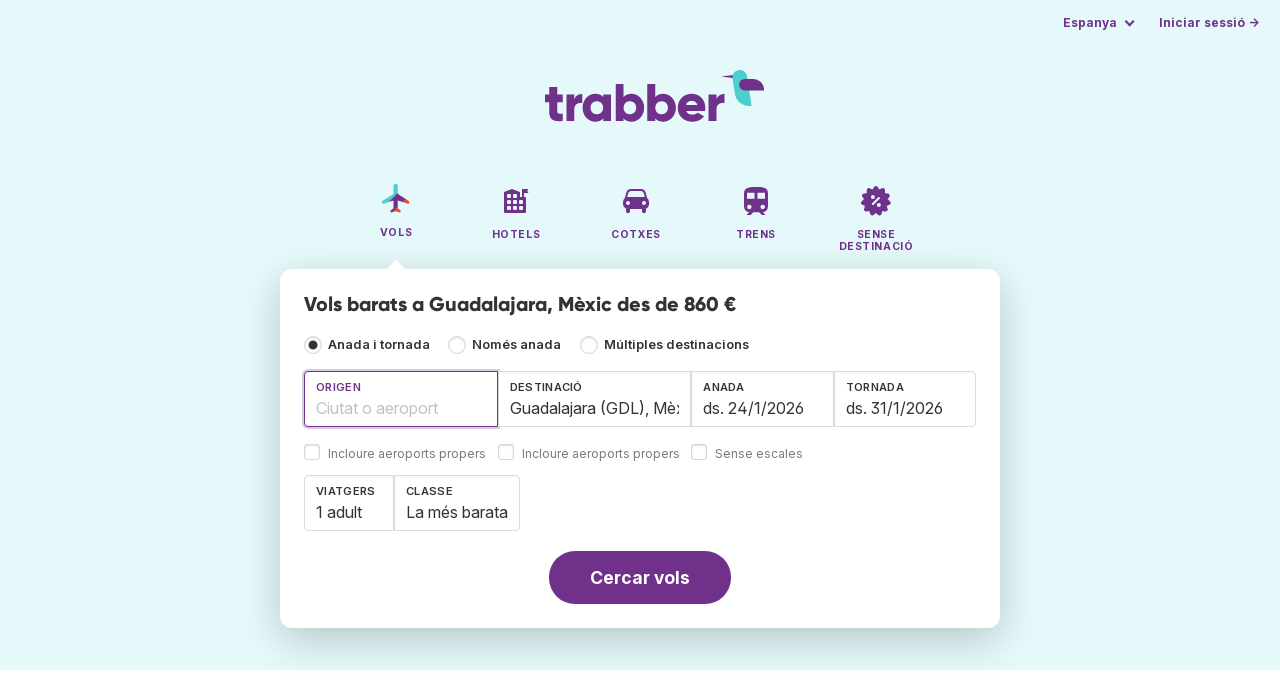

--- FILE ---
content_type: text/html;charset=utf-8
request_url: https://www.trabber.cat/vols-a-guadalajara-gdl/
body_size: 12326
content:
<!DOCTYPE html>
<html lang="ca" itemscope itemtype="https://schema.org/FAQPage">
<head>
<meta charset="utf-8">
<base href="https://www.trabber.cat/">
<meta name="viewport" content="width=device-width,initial-scale=1">
<meta name="mobile-web-app-capable" content="yes">
<meta name="apple-mobile-web-app-capable" content="yes">
<meta name="apple-mobile-web-app-status-bar-style" content="black-translucent">
<meta name="apple-mobile-web-app-title" content="Trabber">
<meta name="robots" content="max-image-preview:large"><link rel="apple-touch-icon" sizes="180x180" href="/apple-touch-icon.png">
<link rel="icon" type="image/png" sizes="32x32" href="/favicon-32x32.png">
<link rel="icon" type="image/png" sizes="16x16" href="/favicon-16x16.png">
<link rel="manifest" href="/site.webmanifest">
<link rel="mask-icon" href="/safari-pinned-tab.svg" color="#70318b">
<meta name="msapplication-TileColor" content="#70318b">
<meta name="msapplication-config" content="/browserconfig.xml">
<meta name="theme-color" content="#70318b">
<link rel="preload" as="font" href="https://www.trabber.cat/fonts/InterVariable.woff2" type="font/woff2" crossorigin="anonymous">
<link rel="preload" as="font" href="https://www.trabber.cat/fonts/Gilroy-ExtraBold.woff2" type="font/woff2" crossorigin="anonymous">
<meta property="og:image" content="https://www.trabber.cat/images/logos/social-share.png">
<meta property="og:image:width" content="1200">
<meta property="og:image:height" content="1200">
<script>
!function(){var e=!1;window.onerror=function(n,r,o,t,a){if(!e){var s={href:document.location.href,msg:n,url:r,line:o,col:t};null!=a&&(s.message=a.message,s.name=a.name,s.stack=a.stack);var i=new XMLHttpRequest;i.open("POST","/admin/javascript-report"),i.send(JSON.stringify(s)),e=!0}return!1}}();
</script>
<script>
function footerContact() {
    window.location.href="https://www.trabber.cat/contact" + "?url=" + encodeURIComponent(window.location.href);
}
var trbq = trbq || [];
trbq.push(['globalInit']);

window.dataLayer = window.dataLayer || [];
function gtag(){dataLayer.push(arguments);}
</script>
<script async src="https://accounts.google.com/gsi/client"></script><title>Vols barats a Guadalajara, Mèxic des de 860 € - Trabber</title>
<meta name="description" content="Troba vols barats a Guadalajara i a qualsevol destinació fent servir el cercador de vols Trabber">
<meta name="twitter:card" content="summary">
<meta name="twitter:site" content="@Trabber">
<meta name="twitter:title" content="Vols barats a Guadalajara, Mèxic des de 860 € - Trabber">
<meta name="twitter:description" content="Troba vols barats a Guadalajara i a qualsevol destinació fent servir el cercador de vols Trabber">
<meta name="twitter:image" content="https://www.trabber.cat/images/logos/tw-share.png">
<meta name="twitter:image:width" content="1024">
<meta name="twitter:image:height" content="512">
<script>
var resident_table = '<div class="field"><input class="is-checkradio is-small" type="checkbox" name="resident" id="resident" value="Y"  />' +
                     '<label class="checkbox is-size-7 has-text-grey" for="resident">Descompte per a residents</label></div';


function goHomeMulti() {
    window.location.href="https://www.trabber.cat/multiples-destinacions/";
}


function addPikadayTwoWay() {
    addPikadayCombo('from_date','to_date','/',1,1);
}

function addPikadayOneWay() {
    addPikaday('from_date','/',1,1);
}

trbq.push(function() {
    function customOnSelect(data, keyInputId) {
        onFlightSelect(data, keyInputId, true, "https://www.trabber.cat/");
        checkAnyDestOnSelect(data);
    }
    addLocationAutocomplete("from_city_text", "from_city_container", "from_city", "https://www.trabber.cat/ajax/location_autocomplete?ocf=true", {onSelect: customOnSelect});
    addLocationAutocomplete("to_city_text", "to_city_container", "to_city", "https://www.trabber.cat/ajax/location_autocomplete", {onSelect: customOnSelect, showAny: 1, anyLine1: "Qualsevol destí", anyLine2: "Cerca ofertes a qualsevol lloc"});
    addTravellersDropdownFlight('ages', 'passengers_text','n_adults','n_children','adult','adults','nen','nens',9);

    document.getElementById("js_support").value = 'Y';



    onewaycheckbox();


    getComparisonOptions("https://www.trabber.cat/");


    flightFormFocus();

});

</script>
<script type="application/ld+json">
{
"@context":"https://schema.org",
"@type":"WebSite",
"name":"Trabber",
"url": "https://www.trabber.cat/"
}
</script>
<script type="application/ld+json">
{
"@context":"https://schema.org",
"@type":"Organization",
"name":"Trabber",
"url":"https://www.trabber.cat/",

"sameAs":["https://www.facebook.com/trabber",
"https://x.com/Trabber",
"https://www.instagram.com/trabber/",
"https://www.youtube.com/@trabber"],

"logo":"https://www.trabber.cat/images/logo-trabber.svg"
}
</script>
<script>
function showWanning() {
    document.getElementById("wanningmsg").innerHTML = "<b>El navegador ha bloquejat les finestres de comparació</b><br>Revisa les opcions del teu navegadorr per permetre finestres emergents.<br>";
    document.getElementById("wanning").style.display = "block";
}
</script>
<script>
gtag('js', new Date());
function rP(i,n){var t,r=i.split("?")[0],e=[],l=-1!==i.indexOf("?")?i.split("?")[1]:"";if(""!==l){var s=l.indexOf("#");-1!==s&&(l=l.substring(0,s));for(var f=(e=l.split("&")).length-1;f>=0;f-=1)t=e[f].split("=")[0],n.indexOf(t)>=0&&e.splice(f,1);e.length&&(r=r+"?"+e.join("&"))}return r}
var ga4ecb = function (en) {

};

var ga4cfg = {

    send_page_view: false
};
var ga4up = {};
gtag('set','page_location',rP(document.location.href,['id','ead','ttclickid']));

ga4up['app'] = 'false';

ga4up['device_cat'] = 'laptop-16';
gtag('set','user_properties',ga4up);

gtag('config', 'G-VQBEJV97SN', ga4cfg);
gtag('event', 'page_view', {
    'event_callback': function() {
        ga4ecb('page_view');
    }
});

gtag('config', 'AW-1062050928');
</script>


<link rel="stylesheet" href="https://www.trabber.cat/css/style.min.css?7a00516ce281656093e26d6a4fad4ecd.cache.css">
<meta name="keywords" content="cercador de vols,vols barats,comparador,metacercador,viatges">
<meta property="twitter:account_id" content="4503599629823226">
<meta name="facebook-domain-verification" content="p50hmsofx3vvw9043nuzbgcg58vzt5">
<link rel="canonical" href="https://www.trabber.cat/vols-a-guadalajara-gdl/">
<link rel="alternate" hreflang="ca" href="https://www.trabber.cat/vols-a-guadalajara-gdl/">
<link rel="alternate" hreflang="ca-es" href="https://www.trabber.cat/vols-a-guadalajara-gdl/">
<link rel="alternate" hreflang="de" href="https://www.trabber.de/flug-nach-guadalajara-gdl/">
<link rel="alternate" hreflang="de-at" href="https://www.trabber.at/flug-nach-guadalajara-gdl/">
<link rel="alternate" hreflang="de-ch" href="https://www.trabber.ch/flug-nach-guadalajara-gdl/">
<link rel="alternate" hreflang="de-de" href="https://www.trabber.de/flug-nach-guadalajara-gdl/">
<link rel="alternate" hreflang="en" href="https://www.trabber.us/flights-to-guadalajara-gdl/">
<link rel="alternate" hreflang="en-au" href="https://www.trabber.com.au/flights-to-guadalajara-gdl/">
<link rel="alternate" hreflang="en-ca" href="https://www.trabber.ca/flights-to-guadalajara-gdl/">
<link rel="alternate" hreflang="en-de" href="https://www.trabber.de/en/flights-to-guadalajara-gdl/">
<link rel="alternate" hreflang="en-es" href="https://www.trabber.es/en/flights-to-guadalajara-gdl/">
<link rel="alternate" hreflang="en-gb" href="https://www.trabber.co.uk/flights-to-guadalajara-gdl/">
<link rel="alternate" hreflang="en-ie" href="https://www.trabber.ie/flights-to-guadalajara-gdl/">
<link rel="alternate" hreflang="en-in" href="https://www.trabber.in/flights-to-guadalajara-gdl/">
<link rel="alternate" hreflang="en-nz" href="https://www.trabber.co.nz/flights-to-guadalajara-gdl/">
<link rel="alternate" hreflang="en-us" href="https://www.trabber.us/flights-to-guadalajara-gdl/">
<link rel="alternate" hreflang="en-za" href="https://www.trabber.co.za/flights-to-guadalajara-gdl/">
<link rel="alternate" hreflang="es" href="https://www.trabber.es/vuelos-a-guadalajara-gdl/">
<link rel="alternate" hreflang="es-ar" href="https://www.trabber.com.ar/vuelos-a-guadalajara-gdl/">
<link rel="alternate" hreflang="es-cl" href="https://www.trabber.cl/vuelos-a-guadalajara-gdl/">
<link rel="alternate" hreflang="es-co" href="https://www.trabber.co/vuelos-a-guadalajara-gdl/">
<link rel="alternate" hreflang="es-cr" href="https://www.trabber.co.cr/vuelos-a-guadalajara-gdl/">
<link rel="alternate" hreflang="es-ec" href="https://www.trabber.ec/vuelos-a-guadalajara-gdl/">
<link rel="alternate" hreflang="es-es" href="https://www.trabber.es/vuelos-a-guadalajara-gdl/">
<link rel="alternate" hreflang="es-gt" href="https://www.trabber.gt/vuelos-a-guadalajara-gdl/">
<link rel="alternate" hreflang="es-mx" href="https://www.trabber.mx/vuelos-a-guadalajara-gdl/">
<link rel="alternate" hreflang="es-pa" href="https://www.trabber.com.pa/vuelos-a-guadalajara-gdl/">
<link rel="alternate" hreflang="es-pe" href="https://www.trabber.pe/vuelos-a-guadalajara-gdl/">
<link rel="alternate" hreflang="es-us" href="https://www.trabber.us/es/vuelos-a-guadalajara-gdl/">
<link rel="alternate" hreflang="es-ve" href="https://www.trabber.com.ve/vuelos-a-guadalajara-gdl/">
<link rel="alternate" hreflang="fr" href="https://www.trabber.fr/vol-pour-guadalajara-gdl/">
<link rel="alternate" hreflang="fr-ca" href="https://www.trabber.ca/fr/vol-pour-guadalajara-gdl/">
<link rel="alternate" hreflang="fr-ch" href="https://www.trabber.ch/fr/vol-pour-guadalajara-gdl/">
<link rel="alternate" hreflang="fr-fr" href="https://www.trabber.fr/vol-pour-guadalajara-gdl/">
<link rel="alternate" hreflang="it" href="https://www.trabber.it/voli-per-guadalajara-gdl/">
<link rel="alternate" hreflang="it-ch" href="https://www.trabber.ch/it/voli-per-guadalajara-gdl/">
<link rel="alternate" hreflang="it-it" href="https://www.trabber.it/voli-per-guadalajara-gdl/">
<link rel="alternate" hreflang="pt" href="https://www.trabber.com.br/passagem-para-guadalajara-gdl/">
<link rel="alternate" hreflang="pt-br" href="https://www.trabber.com.br/passagem-para-guadalajara-gdl/">
<link rel="alternate" hreflang="pt-pt" href="https://www.trabber.pt/passagem-para-guadalajara-gdl/">

<link rel="prefetch" href="https://www.trabber.cat/images/icons/dot-loader.svg">
<script async src="https://www.trabber.cat/javascript/z/new-ca.js?4cd8807b3e5b93b40e933f229ef1810e.cache.js"></script>
<script async src="https://www.googletagmanager.com/gtag/js?id=AW-1062050928"></script>
</head>
<body class="home">

<!-- bran -->

<div class="background-image-container background-plane"></div>

<section class="masthead">

    <div class="bar">
        <div class="bar-left">
        </div>
        <div class="bar-right">
            <script>
    
    // if (('serviceWorker' in navigator) && ('PushManager' in window)) {
    if (('serviceWorker' in navigator)) {
        window.addEventListener('load', function() {
            navigator.serviceWorker.register('https://www.trabber.cat/service-worker.js');
        });
    }

    if (('serviceWorker' in navigator) && ('PushManager' in window) && ('ready' in window.navigator.serviceWorker)) {
        window.navigator.serviceWorker.ready
            .then(function(reg) {
                if (!('pushManager' in reg)) {
                    return;
                }
                reg.pushManager.getSubscription()
                    .then(function(subscription) {
                        trbq.push(['getSubscriptions','https://www.trabber.cat/',JSON.stringify(subscription)]);
                    });
            });
    }
</script>

<div id="alerts" class="bar-item" style="display:none;">
    <div class="dropdown">
        <div>
            <button class="button is-small is-text" aria-haspopup="false" onclick="location.href='https://www.trabber.cat/alerts/'">
                <span>Alertes (<span id="alertsNum"></span>)</span>
            </button>
        </div>
    </div>
</div>

<div class="bar-item">
    <div class="dropdown dropdown-autoclose">
        <div class="dropdown-trigger">
            <button class="button is-small is-text" aria-haspopup="true" aria-controls="country-menu">
                <span>Espanya</span>
            </button>
        </div>
        <div class="dropdown-menu is-multi-column" role="menu" id="country-menu">
            <div class="dropdown-content">
                <div class="language is-fullwidth">
                        <span>Trabber Espanya presentat en:

                <a href="https://www.trabber.es/vuelos-a-guadalajara-gdl/">español</a> <a href="https://www.trabber.es/en/flights-to-guadalajara-gdl/">English</a> </span>
                </div>

                <a class="dropdown-item" href="https://www.trabber.com.ar/vuelos-a-guadalajara-gdl/"><span class="flags flag-ar"> </span> Argentina</a><a class="dropdown-item" href="https://www.trabber.com.au/flights-to-guadalajara-gdl/"><span class="flags flag-au"> </span> Australia</a><a class="dropdown-item" href="https://www.trabber.com.br/passagem-para-guadalajara-gdl/"><span class="flags flag-br"> </span> Brasil</a><a class="dropdown-item" href="https://www.trabber.ca/flights-to-guadalajara-gdl/"><span class="flags flag-ca"> </span> Canada (en)</a><a class="dropdown-item" href="https://www.trabber.ca/fr/vol-pour-guadalajara-gdl/"><span class="flags flag-ca"> </span> Canada (fr)</a><a class="dropdown-item" href="https://www.trabber.cl/vuelos-a-guadalajara-gdl/"><span class="flags flag-cl"> </span> Chile</a><a class="dropdown-item" href="https://www.trabber.co/vuelos-a-guadalajara-gdl/"><span class="flags flag-co"> </span> Colombia</a><a class="dropdown-item" href="https://www.trabber.co.cr/vuelos-a-guadalajara-gdl/"><span class="flags flag-cr"> </span> Costa Rica</a><a class="dropdown-item" href="https://www.trabber.de/flug-nach-guadalajara-gdl/"><span class="flags flag-de"> </span> Deutschland (de)</a><a class="dropdown-item" href="https://www.trabber.de/en/flights-to-guadalajara-gdl/"><span class="flags flag-de"> </span> Germany (en)</a><a class="dropdown-item" href="https://www.trabber.ec/vuelos-a-guadalajara-gdl/"><span class="flags flag-ec"> </span> Ecuador</a><a class="dropdown-item" href="https://www.trabber.es/vuelos-a-guadalajara-gdl/"><span class="flags flag-es"> </span> España (es)</a><a class="dropdown-item" href="https://www.trabber.cat/vols-a-guadalajara-gdl/"><span class="flags flag-es"> </span> Espanya (ca)</a><a class="dropdown-item" href="https://www.trabber.es/en/flights-to-guadalajara-gdl/"><span class="flags flag-es"> </span> Spain (en)</a><a class="dropdown-item" href="https://www.trabber.fr/vol-pour-guadalajara-gdl/"><span class="flags flag-fr"> </span> France</a><a class="dropdown-item" href="https://www.trabber.gt/vuelos-a-guadalajara-gdl/"><span class="flags flag-gt"> </span> Guatemala</a><a class="dropdown-item" href="https://www.trabber.in/flights-to-guadalajara-gdl/"><span class="flags flag-in"> </span> India</a><a class="dropdown-item" href="https://www.trabber.ie/flights-to-guadalajara-gdl/"><span class="flags flag-ie"> </span> Ireland</a><a class="dropdown-item" href="https://www.trabber.it/voli-per-guadalajara-gdl/"><span class="flags flag-it"> </span> Italia</a><a class="dropdown-item" href="https://www.trabber.mx/vuelos-a-guadalajara-gdl/"><span class="flags flag-mx"> </span> México</a><a class="dropdown-item" href="https://www.trabber.co.nz/flights-to-guadalajara-gdl/"><span class="flags flag-nz"> </span> New Zealand</a><a class="dropdown-item" href="https://www.trabber.at/flug-nach-guadalajara-gdl/"><span class="flags flag-at"> </span> Österreich</a><a class="dropdown-item" href="https://www.trabber.com.pa/vuelos-a-guadalajara-gdl/"><span class="flags flag-pa"> </span> Panamá</a><a class="dropdown-item" href="https://www.trabber.pe/vuelos-a-guadalajara-gdl/"><span class="flags flag-pe"> </span> Perú</a><a class="dropdown-item" href="https://www.trabber.pt/passagem-para-guadalajara-gdl/"><span class="flags flag-pt"> </span> Portugal</a><a class="dropdown-item" href="https://www.trabber.ch/flug-nach-guadalajara-gdl/"><span class="flags flag-ch"> </span> Schweiz (de)</a><a class="dropdown-item" href="https://www.trabber.ch/fr/vol-pour-guadalajara-gdl/"><span class="flags flag-ch"> </span> Suisse (fr)</a><a class="dropdown-item" href="https://www.trabber.ch/it/voli-per-guadalajara-gdl/"><span class="flags flag-ch"> </span> Svizzera (it)</a><a class="dropdown-item" href="https://www.trabber.co.za/flights-to-guadalajara-gdl/"><span class="flags flag-za"> </span> South Africa</a><a class="dropdown-item" href="https://www.trabber.co.uk/flights-to-guadalajara-gdl/"><span class="flags flag-uk"> </span> United Kingdom</a><a class="dropdown-item" href="https://www.trabber.us/flights-to-guadalajara-gdl/"><span class="flags flag-us"> </span> United States (en)</a><a class="dropdown-item" href="https://www.trabber.us/es/vuelos-a-guadalajara-gdl/"><span class="flags flag-us"> </span> Estados Unidos (es)</a><a class="dropdown-item" href="https://www.trabber.com.ve/vuelos-a-guadalajara-gdl/"><span class="flags flag-ve"> </span> Venezuela</a></div>
        </div>
    </div>
</div>

<div class="bar-item">
    <a class="button is-small is-text has-text-primary login-link" href="https://www.trabber.cat/login">Iniciar sessió &rarr;</a> <div id="g_id_onload"
data-use_fedcm_for_prompt="true"
data-client_id="305488027803-cpmlh62ipriuh4n5qjfld6hoacci16j3.apps.googleusercontent.com"
data-login_uri="https://www.trabber.cat/account/gsi-return"
data-auto_select="true"
data-prompt_parent_id="g_id_onload"
style="position: fixed; top: 35px; right: 10px; z-index: 1001;">
</div>
</div>

</div>
    </div>

    <div class="container is-fluid">
        <div class="columns is-centered">
            <div class="column is-full">

                <div class="has-text-centered">
<div class="logo">
                        <a href="https://www.trabber.cat/"><img src="https://www.trabber.cat/images/logo-trabber.svg" width="220" height="52" alt="Trabber Espanya"></a>
                    </div>
<div class="tabs is-main-nav is-centered">
                        <ul id="main-nav"><li class="is-active"><a  href="https://www.trabber.cat/"><img class="marginb-on" width="32" height="32" src="https://www.trabber.cat/images/icons/flights.svg" alt="Vols"> <strong class="no-text">Vols</strong></a></li> <li><a  href="https://www.trabber.cat/hotels/"><img class="marginb-on" width="32" height="32" src="https://www.trabber.cat/images/icons/hotels-off.svg" alt="Hotels"> <strong class="no-text">Hotels</strong></a></li> <li><a  href="https://www.trabber.cat/cotxes/"><img class="marginb-on" width="32" height="32" src="https://www.trabber.cat/images/icons/cars-off.svg" alt="Cotxes"> <strong class="no-text">Cotxes</strong></a></li> <li><a  href="https://www.trabber.cat/trens/"><img class="marginb-on" width="32" height="32" src="https://www.trabber.cat/images/icons/trains-off.svg" alt="Trens"> <strong class="no-text">Trens</strong></a></li> <li><a  href="https://www.trabber.cat/ofertes/"><img class="marginb-on" width="32" height="32" src="https://www.trabber.cat/images/icons/offers-off.svg" alt="Sense destinació"> <strong class="no-text">Sense destinació</strong></a></li> </ul></div>
                </div>

                <div class="box is-paddingless has-large-border-radius">


                    <h1 class="px-5 pt-5 title is-size-5">
    Vols barats a Guadalajara, Mèxic des de 860 €</h1>

<form id="search-form" class="px-5 pt-4 pb-5 form-flights" action="https://www.trabber.cat/search-start" method="post" onsubmit="return typeof validateForm !== 'function' || validateForm(1);" onclick="trbq.push(['searchformclick']);" onmouseup="trbq.push(['searchformclick']);">
    <fieldset>

        <input id="searchId" name="searchId" type="hidden" value="">
        <input id="js_support" name="js_support" type="hidden" value="N">

        <div class="field trip-type mb-4">
            <div class="control has-text-weight-semibold">

                <input class="is-checkradio is-small" value="0" id="flight_type_two_ways" name="is_one_way" type="radio" onclick="trbq.push(['onewaycheckbox']);" checked> <label for="flight_type_two_ways">Anada i tornada</label>

                <input class="is-checkradio is-small" value="1" id="flight_type_one_ways" name="is_one_way" type="radio" onclick="trbq.push(['onewaycheckbox']);" > <label for="flight_type_one_ways">Només anada</label>

                <input class="is-checkradio is-small" value="2" id="flight_type_multi" name="is_one_way" type="radio" onclick="goHomeMulti()"> <label for="flight_type_multi">Múltiples destinacions</label>
                </div>
        </div>

<div class="fancy-fields is-grouped">
                    <div class="field">
                        <label id="from_city_label" class="label" for="from_city_text">Origen</label>
                        <div class="control mb-3">
                            <input class="input" id="from_city_text" name="from_city_text" type="text" value="" title="" autocomplete="off" placeholder="Ciutat o aeroport">
                            <div id="from_city_container"></div>
                        </div>
                        <span class="">
                            <input class="is-checkradio is-small" type="checkbox" name="nearby_airport_orig" id="nearby_airport_orig" tabindex="-1" value="Y" >
                            <label class="checkbox is-size-7 has-text-grey" for="nearby_airport_orig">Incloure aeroports propers</label>
                        </span>
                        <input id="from_city" name="from_city" type="hidden" value="">
                        <input id="from_city_country" name="from_city_country" type="hidden" value="">
                        <input id="from_city_resident" name="from_city_resident" type="hidden" value="0">
                    </div>
                    <div class="field">
                        <label id="to_city_label" class="label" for="to_city_text">Destinació</label>
                        <div class="control mb-3">
                            <input class="input" id="to_city_text" name="to_city_text" type="text" value="Guadalajara (GDL), Mèxic" title="Guadalajara (GDL), Mèxic" autocomplete="off" placeholder="Ciutat o aeroport">
                            <div id="to_city_container"></div>
                        </div>
                        <span class="">
                            <input class="is-checkradio is-small" type="checkbox" name="nearby_airport_dest" id="nearby_airport_dest" tabindex="-1" value="Y" >
                            <label for="nearby_airport_dest" class="checkbox is-size-7 has-text-grey">Incloure aeroports propers</label>
                        </span>
                        <input id="to_city" name="to_city" type="hidden" value="GDL">
                        <input id="to_city_country" name="to_city_country" type="hidden" value="mx">
                        <input id="to_city_resident" name="to_city_resident" type="hidden" value="0">

                        </div>

<div>
                        <div class="fancy-fields is-grouped">
                            <div class="field mb-0 has-width-short">
                                <label class="label" for="from_date" id="from_date_label">Anada</label>
                                <div class="control mb-3">
                                    <input class="input squareleft" type="text" autocomplete="off" name="from_date" id="from_date" maxlength="14" size="14" value="24/1/2026">
                                </div>
                            </div>
                            <div class="field has-width-short">
                                <label class="label" for="to_date" id="to_date_label">Tornada</label>
                                <div class="control mb-3">
                                    <input class="input" type="text" autocomplete="off" name="to_date" id="to_date" maxlength="14" size="14" value="31/1/2026">
                                </div>
                                </div>
                        </div>
                        <div class="field ml-0 mb-2">
                            <div class="control">
                                <input class="is-checkradio is-small" type="checkbox" name="direct_flight" id="direct_flight" value="Y" >
                                <label class="checkbox is-size-7 has-text-grey" for="direct_flight">Sense escales</label>
                            </div>
                        </div>
                    </div>
                </div>

<div class="fancy-fields is-grouped-multiline">
                    <div class="fancy-fields is-grouped">

                        <div class="field">
                            <div class="dropdown passengers dropdown-autoclose">
                                <label class="dropdown-trigger label" for="passengers_text">Viatgers</label>
                                <div class="dropdown-trigger control">
                                    <button type="button" class="input without-shadow without-arrow" id="passengers_text" name="passengers_text"></button>
                                </div>
                                <div class="dropdown-menu dropdown-travellers" role="menu">
                                    <div class="dropdown-content px-4 py-4">
                                        <a class="delete dropdown-trigger" style="position:absolute; right:9px;" title="tancar"></a>
                                        <p>
                                        <span class="amount"><button type="button" id="n_adults_less">⊖</button>
<input id="n_adults" name="n_adults" type="text" tabindex="-1" value="1" readonly>
                                            <button type="button" id="n_adults_more">⊕</button></span>
                                            <label for="n_adults"><strong><span id="n_adults_lbl">adults</span></strong></label>
                                        </p>
                                        <p>
                                        <span class="amount"><button type="button" id="n_children_less">⊖</button>
                                            <input id="n_children" name="n_children" type="text" tabindex="-1" value="0" readonly>
                                            <button type="button" id="n_children_more">⊕</button></span>
                                            <label for="n_children"><strong><span id="n_children_lbl">nens</span> <small>(0-17)</small></strong></label>
                                        </p>
                                        <p>
                                        <div class="children" id="ages" style="display:none;">
    <div class="is-vcentered" id="ages_1" style="display:none;">
        <div class="is-7" style="flex:auto;align-self:center;">
            <strong>Edat nen&nbsp;1</strong>
        </div>
        <div class="mb-1">
            <div class="select is-small">
                <select name="ages_1">
                    <option value="0">0</option>
                        <option value="1">1</option>
                        <option value="2">2</option>
                        <option value="3">3</option>
                        <option value="4">4</option>
                        <option value="5">5</option>
                        <option value="6">6</option>
                        <option value="7">7</option>
                        <option value="8">8</option>
                        <option value="9">9</option>
                        <option value="10">10</option>
                        <option value="11">11</option>
                        <option value="12">12</option>
                        <option value="13">13</option>
                        <option value="14">14</option>
                        <option value="15">15</option>
                        <option value="16">16</option>
                        <option value="17">17</option>
                        </select>
            </div>
        </div>
    </div>
    <div class="is-vcentered" id="ages_2" style="display:none;">
        <div class="is-7" style="flex:auto;align-self:center;">
            <strong>Edat nen&nbsp;2</strong>
        </div>
        <div class="mb-1">
            <div class="select is-small">
                <select name="ages_2">
                    <option value="0">0</option>
                        <option value="1">1</option>
                        <option value="2">2</option>
                        <option value="3">3</option>
                        <option value="4">4</option>
                        <option value="5">5</option>
                        <option value="6">6</option>
                        <option value="7">7</option>
                        <option value="8">8</option>
                        <option value="9">9</option>
                        <option value="10">10</option>
                        <option value="11">11</option>
                        <option value="12">12</option>
                        <option value="13">13</option>
                        <option value="14">14</option>
                        <option value="15">15</option>
                        <option value="16">16</option>
                        <option value="17">17</option>
                        </select>
            </div>
        </div>
    </div>
    <div class="is-vcentered" id="ages_3" style="display:none;">
        <div class="is-7" style="flex:auto;align-self:center;">
            <strong>Edat nen&nbsp;3</strong>
        </div>
        <div class="mb-1">
            <div class="select is-small">
                <select name="ages_3">
                    <option value="0">0</option>
                        <option value="1">1</option>
                        <option value="2">2</option>
                        <option value="3">3</option>
                        <option value="4">4</option>
                        <option value="5">5</option>
                        <option value="6">6</option>
                        <option value="7">7</option>
                        <option value="8">8</option>
                        <option value="9">9</option>
                        <option value="10">10</option>
                        <option value="11">11</option>
                        <option value="12">12</option>
                        <option value="13">13</option>
                        <option value="14">14</option>
                        <option value="15">15</option>
                        <option value="16">16</option>
                        <option value="17">17</option>
                        </select>
            </div>
        </div>
    </div>
    <div class="is-vcentered" id="ages_4" style="display:none;">
        <div class="is-7" style="flex:auto;align-self:center;">
            <strong>Edat nen&nbsp;4</strong>
        </div>
        <div class="mb-1">
            <div class="select is-small">
                <select name="ages_4">
                    <option value="0">0</option>
                        <option value="1">1</option>
                        <option value="2">2</option>
                        <option value="3">3</option>
                        <option value="4">4</option>
                        <option value="5">5</option>
                        <option value="6">6</option>
                        <option value="7">7</option>
                        <option value="8">8</option>
                        <option value="9">9</option>
                        <option value="10">10</option>
                        <option value="11">11</option>
                        <option value="12">12</option>
                        <option value="13">13</option>
                        <option value="14">14</option>
                        <option value="15">15</option>
                        <option value="16">16</option>
                        <option value="17">17</option>
                        </select>
            </div>
        </div>
    </div>
    <div class="is-vcentered" id="ages_5" style="display:none;">
        <div class="is-7" style="flex:auto;align-self:center;">
            <strong>Edat nen&nbsp;5</strong>
        </div>
        <div class="mb-1">
            <div class="select is-small">
                <select name="ages_5">
                    <option value="0">0</option>
                        <option value="1">1</option>
                        <option value="2">2</option>
                        <option value="3">3</option>
                        <option value="4">4</option>
                        <option value="5">5</option>
                        <option value="6">6</option>
                        <option value="7">7</option>
                        <option value="8">8</option>
                        <option value="9">9</option>
                        <option value="10">10</option>
                        <option value="11">11</option>
                        <option value="12">12</option>
                        <option value="13">13</option>
                        <option value="14">14</option>
                        <option value="15">15</option>
                        <option value="16">16</option>
                        <option value="17">17</option>
                        </select>
            </div>
        </div>
    </div>
    <div class="is-vcentered" id="ages_6" style="display:none;">
        <div class="is-7" style="flex:auto;align-self:center;">
            <strong>Edat nen&nbsp;6</strong>
        </div>
        <div class="mb-1">
            <div class="select is-small">
                <select name="ages_6">
                    <option value="0">0</option>
                        <option value="1">1</option>
                        <option value="2">2</option>
                        <option value="3">3</option>
                        <option value="4">4</option>
                        <option value="5">5</option>
                        <option value="6">6</option>
                        <option value="7">7</option>
                        <option value="8">8</option>
                        <option value="9">9</option>
                        <option value="10">10</option>
                        <option value="11">11</option>
                        <option value="12">12</option>
                        <option value="13">13</option>
                        <option value="14">14</option>
                        <option value="15">15</option>
                        <option value="16">16</option>
                        <option value="17">17</option>
                        </select>
            </div>
        </div>
    </div>
    <div class="is-vcentered" id="ages_7" style="display:none;">
        <div class="is-7" style="flex:auto;align-self:center;">
            <strong>Edat nen&nbsp;7</strong>
        </div>
        <div class="mb-1">
            <div class="select is-small">
                <select name="ages_7">
                    <option value="0">0</option>
                        <option value="1">1</option>
                        <option value="2">2</option>
                        <option value="3">3</option>
                        <option value="4">4</option>
                        <option value="5">5</option>
                        <option value="6">6</option>
                        <option value="7">7</option>
                        <option value="8">8</option>
                        <option value="9">9</option>
                        <option value="10">10</option>
                        <option value="11">11</option>
                        <option value="12">12</option>
                        <option value="13">13</option>
                        <option value="14">14</option>
                        <option value="15">15</option>
                        <option value="16">16</option>
                        <option value="17">17</option>
                        </select>
            </div>
        </div>
    </div>
    <div class="is-vcentered" id="ages_8" style="display:none;">
        <div class="is-7" style="flex:auto;align-self:center;">
            <strong>Edat nen&nbsp;8</strong>
        </div>
        <div class="mb-1">
            <div class="select is-small">
                <select name="ages_8">
                    <option value="0">0</option>
                        <option value="1">1</option>
                        <option value="2">2</option>
                        <option value="3">3</option>
                        <option value="4">4</option>
                        <option value="5">5</option>
                        <option value="6">6</option>
                        <option value="7">7</option>
                        <option value="8">8</option>
                        <option value="9">9</option>
                        <option value="10">10</option>
                        <option value="11">11</option>
                        <option value="12">12</option>
                        <option value="13">13</option>
                        <option value="14">14</option>
                        <option value="15">15</option>
                        <option value="16">16</option>
                        <option value="17">17</option>
                        </select>
            </div>
        </div>
    </div>
    <div class="is-vcentered" id="ages_9" style="display:none;">
        <div class="is-7" style="flex:auto;align-self:center;">
            <strong>Edat nen&nbsp;9</strong>
        </div>
        <div class="mb-1">
            <div class="select is-small">
                <select name="ages_9">
                    <option value="0">0</option>
                        <option value="1">1</option>
                        <option value="2">2</option>
                        <option value="3">3</option>
                        <option value="4">4</option>
                        <option value="5">5</option>
                        <option value="6">6</option>
                        <option value="7">7</option>
                        <option value="8">8</option>
                        <option value="9">9</option>
                        <option value="10">10</option>
                        <option value="11">11</option>
                        <option value="12">12</option>
                        <option value="13">13</option>
                        <option value="14">14</option>
                        <option value="15">15</option>
                        <option value="16">16</option>
                        <option value="17">17</option>
                        </select>
            </div>
        </div>
    </div>
    </div>
</div>
                                </div>
                            </div>
                        </div>
                        <div class="field">
                            <label class="label" for="flight_class">Classe</label>
                            <div class="control">
                                <select class="input force-border squareleft" id="flight_class" name="flight_class" onchange="trbq.push(['getComparisonOptions','https://www.trabber.cat/'])"><option value="E" selected="selected">La més barata</option><option value="P">Turista plus</option><option value="B">Business</option><option value="F">Primera</option></select>
                                </div>
                        </div>
                    </div>

                    <div id="resident_block" class="mb-2"> </div>

                </div>
<div class="has-text-centered">
                <button id="submit_button" class="button is-primary is-large is-rounded has-text-weight-bold" type="submit" name="B1">Cercar vols</button>
            </div>

<div id="compareTR" style="display:none;" class="mt-2">
            <span class="is-size-7"><strong>Comparar amb</strong> <span class="has-text-grey">(a una altra finestra)</span></span>
            <div class="field" id="compares">
            </div>
        </div>
        </fieldset>
</form><div id="wanning" style="display:none">
    <div style="position:absolute; left:0; top:0; width:100%; height:100%; z-index:1000; background-color: grey; opacity: 0.5; text-align:left;"></div>
    <div style="position:absolute; top:10px; left:10px; z-index:1100;width:400px;background-color:#ffffe1; margin-top: 10px; margin-left:10px; padding:15px; text-align: left;border: 1px solid black; color:black;">
        <span id="wanningmsg"></span>
        <input type="button" id="continue" name="continue" value="Continuar cerca" onclick="trbq.push(['continueSearch', '%d/%m/%Y'])" style="margin-top:10px;">
    </div>
</div>

</div>


            </div>
        </div>

    </div>
</section>



<section class="section">
        <div class="container is-narrow">

            <nav class="breadcrumb has-arrow-separator" aria-label="breadcrumbs" itemscope itemtype="https://schema.org/BreadcrumbList"><ul><li itemprop="itemListElement" itemscope itemtype="https://schema.org/ListItem"><a href="https://www.trabber.cat/" itemprop="item"><span itemprop="name">Vols</span></a><meta itemprop="position" content="1"></li><li itemprop="itemListElement" itemscope itemtype="https://schema.org/ListItem"><a href="https://www.trabber.cat/vols-a-mexic-mx/" itemprop="item"><span itemprop="name">Vols a Mèxic</span></a><meta itemprop="position" content="2"></li><li class="is-active" itemprop="itemListElement" itemscope itemtype="https://schema.org/ListItem"><a href="https://www.trabber.cat/vols-a-guadalajara-gdl/" itemprop="item" aria-current="page"><span itemprop="name">Vols a Guadalajara</span></a><meta itemprop="position" content="3"></li></ul></nav><div class="columns mb-3">

                <div class="column is-9 mb-6">

                    <h2 class="is-size-2 mb-2">Compara vols a Guadalajara i reserva on prefereixis</h2>
                    <p class="is-size-5 mb-6">Cerquem a les webs d'aerolínies i agències per a trobar el vol més barat a Guadalajara o a qualsevol altra destinació. Troba el teu vol a Guadalajara a Trabber i reserva directament a la web que tingui el millor preu, estalviant temps i diners.</p>
                    <h2 class="is-size-4 mb-4 mt-6">Informació sobre vols a Guadalajara</h2>
<div class="is-flex is-flex-direction-row is-flex-wrap-wrap is-size-5 is-align-content-stretch" style="white-space:nowrap;">
<div class="is-flex is-flex-direction-column mr-3 is-size-6 is-flex-grow-1 info-widget">
<span class="has-text-weight-bold">Preu mínim actual</span>
<span>860 €</span>
</div>
<div class="is-flex is-flex-direction-column mr-3 is-size-6 is-flex-grow-1 info-widget">
<span class="has-text-weight-bold">Preu mig</span>
<span>175 €</span>
</div>
<div class="is-flex is-flex-direction-column mr-3 is-size-6 is-flex-grow-1 info-widget">
<span class="has-text-weight-bold">Aerolínia popular</span>
<span><a href="https://www.trabber.cat/aerolinies/volaris-y4/">Volaris</a></span>
</div>
<div class="is-flex is-flex-direction-column mr-3 is-size-6 is-flex-grow-1 info-widget">
<span class="has-text-weight-bold">Mes barat</span>
<span>maig</span>
</div>
<div class="is-flex is-flex-direction-column mr-3 is-size-6 is-flex-grow-1 info-widget">
<span class="has-text-weight-bold">Temporada alta</span>
<span>desembre</span>
</div>
<div class="is-flex is-flex-direction-column mr-3 is-size-6 is-flex-grow-1 info-widget">
<span class="has-text-weight-bold">Millor escapada</span>
<span><strong>anada</strong>: dijous, <strong>tornada</strong>: dilluns</span>
</div>
<div class="is-flex is-flex-direction-column mr-3 is-size-6 is-flex-grow-1 info-widget">
<span class="has-text-weight-bold">Millor moment de compra</span>
<span>330&nbsp;dies d'antelació</span>
</div>
</div>
<script type="application/ld+json">
{
"@context":"https://schema.org/",
"@type":"Product",
"name":"Vols barats a Guadalajara, Mèxic des de 860 € - Trabber",
"offers":{
  "@type":"AggregateOffer",
  "lowPrice":"860",
  "priceCurrency":"EUR"
}
}
</script>
<h2 class="is-size-4 mb-4 mt-6">Últimes ofertes a Guadalajara</h2>

                    <div class="table-scroll-container">
                        <table class="standard-table table mb-3">
                            <thead>
                            <tr>
                                <th>Origen - Destinació</th>
                                <th>Aerolínies</th>
                                <th>Data</th>
                                <th>Preu</th>
                            </tr>
                            </thead>
                            <tbody>
                            <tr onclick="window.open('https://web.trabber.cat/link-offerow?id=0-PMIGDLPMIGDL20260413&amp;company=Condor&amp;pax=100','_blank');" style="cursor:pointer;">
                                <td>Palma (PMI)<br>Guadalajara (GDL)</td>
                                <td>Condor</td>
                                <td>13 d’abril</td>
                                <td>
                                    <a class="offer-link is-size-3" onclick="return false;" href="https://web.trabber.cat/link-offerow?id=0-PMIGDLPMIGDL20260413&amp;company=Condor&amp;pax=100" target="_blank" rel="noopener nofollow">860 €</a><br>
                                    <p class="offer-age is-size-7">fa 14 hores</p>
                                </td>
                            </tr>
                            <tr onclick="window.open('https://web.trabber.cat/link-offerow?id=0-MADGDLMADGDL20260413&amp;company=Condor&amp;pax=100','_blank');" style="cursor:pointer;">
                                <td>Madrid (MAD)<br>Guadalajara (GDL)</td>
                                <td>Condor</td>
                                <td>13 d’abril</td>
                                <td>
                                    <a class="offer-link is-size-3" onclick="return false;" href="https://web.trabber.cat/link-offerow?id=0-MADGDLMADGDL20260413&amp;company=Condor&amp;pax=100" target="_blank" rel="noopener nofollow">890 €</a><br>
                                    <p class="offer-age is-size-7">fa 12 hores</p>
                                </td>
                            </tr>
                            <tr onclick="window.open('https://web.trabber.cat/link-offerow?id=0-BIOGDLBIOGDL20260413&amp;company=Condor&amp;pax=100','_blank');" style="cursor:pointer;">
                                <td>Bilbao (BIO)<br>Guadalajara (GDL)</td>
                                <td>Condor</td>
                                <td>13 d’abril</td>
                                <td>
                                    <a class="offer-link is-size-3" onclick="return false;" href="https://web.trabber.cat/link-offerow?id=0-BIOGDLBIOGDL20260413&amp;company=Condor&amp;pax=100" target="_blank" rel="noopener nofollow">955 €</a><br>
                                    <p class="offer-age is-size-7">fa 38 hores</p>
                                </td>
                            </tr>
                            <tr onclick="window.open('https://web.trabber.cat/link-offerow?id=0-BCNGDLBCNGDL20260202&amp;company=Condor&amp;pax=100','_blank');" style="cursor:pointer;">
                                <td>Barcelona (BCN)<br>Guadalajara (GDL)</td>
                                <td>Condor</td>
                                <td>2 de febrer</td>
                                <td>
                                    <a class="offer-link is-size-3" onclick="return false;" href="https://web.trabber.cat/link-offerow?id=0-BCNGDLBCNGDL20260202&amp;company=Condor&amp;pax=100" target="_blank" rel="noopener nofollow">1.119 €</a><br>
                                    <p class="offer-age is-size-7">fa 5 dies</p>
                                </td>
                            </tr>
                            <tr onclick="window.open('https://web.trabber.cat/link-offerow?id=0-BCNGDLBCNGDL20260413&amp;company=Condor&amp;pax=100','_blank');" style="cursor:pointer;">
                                <td>Barcelona (BCN)<br>Guadalajara (GDL)</td>
                                <td>Condor</td>
                                <td>13 d’abril</td>
                                <td>
                                    <a class="offer-link is-size-3" onclick="return false;" href="https://web.trabber.cat/link-offerow?id=0-BCNGDLBCNGDL20260413&amp;company=Condor&amp;pax=100" target="_blank" rel="noopener nofollow">966 €</a><br>
                                    <p class="offer-age is-size-7">fa 7 dies</p>
                                </td>
                            </tr>
                            </tbody>
                        </table>
                    </div>


                    <h2 class="is-size-4 mb-4 mt-6">Últimes ofertes a Guadalajara d'anada i tornada</h2>


                    <div class="table-scroll-container">
                        <table class="standard-table table mb-3">
                            <thead>
                            <tr>
                                <th>Origen - Destinació</th>
                                <th>Aerolínies</th>
                                <th>Anada - Tornada</th>
                                <th>Preu</th>
                            </tr>
                            </thead>
                            <tbody>
                            <tr onclick="window.open('https://web.trabber.cat/link-offer?id=0-MADGDLMADGDL2026040620260416&amp;company=Condor&amp;pax=100','_blank');" style="cursor:pointer;">
                                <td>Madrid (MAD)<br>Guadalajara (GDL)</td>
                                <td>Condor</td>
                                <td>6 d’abril<br>16 d’abril</td>
                                <td>
                                    <a class="offer-link is-size-3" onclick="return false;" href="https://web.trabber.cat/link-offer?id=0-MADGDLMADGDL2026040620260416&amp;company=Condor&amp;pax=100" target="_blank" rel="noopener nofollow">1.490 €</a><br>
                                    <p class="offer-age is-size-7">fa 12 hores</p>
                                </td>
                            </tr>
                            <tr onclick="window.open('https://web.trabber.cat/link-offer?id=0-PMIGDLPMIGDL2026041320260416&amp;company=Condor&amp;pax=100','_blank');" style="cursor:pointer;">
                                <td>Palma (PMI)<br>Guadalajara (GDL)</td>
                                <td>Condor</td>
                                <td>13 d’abril<br>16 d’abril</td>
                                <td>
                                    <a class="offer-link is-size-3" onclick="return false;" href="https://web.trabber.cat/link-offer?id=0-PMIGDLPMIGDL2026041320260416&amp;company=Condor&amp;pax=100" target="_blank" rel="noopener nofollow">1.480 €</a><br>
                                    <p class="offer-age is-size-7">fa 14 hores</p>
                                </td>
                            </tr>
                            <tr onclick="window.open('https://web.trabber.cat/link-offer?id=0-MADGDLMADGDL2026041320260416&amp;company=Condor&amp;pax=100','_blank');" style="cursor:pointer;">
                                <td>Madrid (MAD)<br>Guadalajara (GDL)</td>
                                <td>Condor</td>
                                <td>13 d’abril<br>16 d’abril</td>
                                <td>
                                    <a class="offer-link is-size-3" onclick="return false;" href="https://web.trabber.cat/link-offer?id=0-MADGDLMADGDL2026041320260416&amp;company=Condor&amp;pax=100" target="_blank" rel="noopener nofollow">1.490 €</a><br>
                                    <p class="offer-age is-size-7">fa 12 hores</p>
                                </td>
                            </tr>
                            <tr onclick="window.open('https://web.trabber.cat/link-offer?id=0-MADGDLMADGDL2026030220260312&amp;company=Condor&amp;pax=100','_blank');" style="cursor:pointer;">
                                <td>Madrid (MAD)<br>Guadalajara (GDL)</td>
                                <td>Condor</td>
                                <td>2 de març<br>12 de març</td>
                                <td>
                                    <a class="offer-link is-size-3" onclick="return false;" href="https://web.trabber.cat/link-offer?id=0-MADGDLMADGDL2026030220260312&amp;company=Condor&amp;pax=100" target="_blank" rel="noopener nofollow">1.500 €</a><br>
                                    <p class="offer-age is-size-7">fa 12 hores</p>
                                </td>
                            </tr>
                            <tr onclick="window.open('https://web.trabber.cat/link-offer?id=0-MADGDLMADGDL2026030220260319&amp;company=Condor&amp;pax=100','_blank');" style="cursor:pointer;">
                                <td>Madrid (MAD)<br>Guadalajara (GDL)</td>
                                <td>Condor</td>
                                <td>2 de març<br>19 de març</td>
                                <td>
                                    <a class="offer-link is-size-3" onclick="return false;" href="https://web.trabber.cat/link-offer?id=0-MADGDLMADGDL2026030220260319&amp;company=Condor&amp;pax=100" target="_blank" rel="noopener nofollow">1.550 €</a><br>
                                    <p class="offer-age is-size-7">fa 12 hores</p>
                                </td>
                            </tr>
                            </tbody>
                        </table>
                    </div>

                    <h2 class="is-size-4 mb-4 mt-6" id="ranking">Ranking de les aerolínies més barates a Guadalajara</h2>

                    <table class="standard-table table is-scrollable mb-3">
                        <thead>
                        <tr>
                            <th>Codi</th>
                            <th>Aerolínia</th>
                            <th style="text-align:right">% Cerques</th>
                            <th style="text-align:right">% la més barata</th>
                        </tr>
                        </thead>
                        <tbody>

                        <tr>
                            <td>VB</td>
                            <td><a href="https://www.trabber.cat/aerolinies/vivaaerobus-vb/">VivaAerobus</a></td>
                            <td style="text-align:right">58.1</td>
                            <td style="text-align:right">37.5</td>
                        </tr>
                        <tr>
                            <td>Y4</td>
                            <td><a href="https://www.trabber.cat/aerolinies/volaris-y4/">Volaris</a></td>
                            <td style="text-align:right">66.5</td>
                            <td style="text-align:right">36.5</td>
                        </tr>
                        <tr>
                            <td>F9</td>
                            <td><a href="https://www.trabber.cat/aerolinies/frontier-airlines-f9/">Frontier Airlines</a></td>
                            <td style="text-align:right">5.6</td>
                            <td style="text-align:right">36.0</td>
                        </tr>
                        <tr>
                            <td>AM</td>
                            <td><a href="https://www.trabber.cat/aerolinies/aeromexico-am/">Aeroméxico</a></td>
                            <td style="text-align:right">93.0</td>
                            <td style="text-align:right">30.5</td>
                        </tr>
                        <tr>
                            <td>LA</td>
                            <td><a href="https://www.trabber.cat/aerolinies/latam-airlines-la/">LATAM Airlines</a></td>
                            <td style="text-align:right">4.0</td>
                            <td style="text-align:right">22.4</td>
                        </tr>
                        <tr>
                            <td>IB</td>
                            <td><a href="https://www.trabber.cat/aerolinies/iberia-ib/">Iberia</a></td>
                            <td style="text-align:right">15.9</td>
                            <td style="text-align:right">17.2</td>
                        </tr>
                        <tr>
                            <td>CM</td>
                            <td><a href="https://www.trabber.cat/aerolinies/copa-airlines-cm/">Copa Airlines</a></td>
                            <td style="text-align:right">10.4</td>
                            <td style="text-align:right">16.2</td>
                        </tr>
                        <tr>
                            <td>AA</td>
                            <td><a href="https://www.trabber.cat/aerolinies/american-airlines-aa/">American Airlines</a></td>
                            <td style="text-align:right">45.4</td>
                            <td style="text-align:right">12.9</td>
                        </tr>
                        <tr>
                            <td>UA</td>
                            <td><a href="https://www.trabber.cat/aerolinies/united-airlines-ua/">United Airlines</a></td>
                            <td style="text-align:right">44.4</td>
                            <td style="text-align:right">12.0</td>
                        </tr>
                        <tr>
                            <td>BA</td>
                            <td><a href="https://www.trabber.cat/aerolinies/british-airways-ba/">British Airways</a></td>
                            <td style="text-align:right">11.8</td>
                            <td style="text-align:right">11.2</td>
                        </tr>
                        </tbody>
                    </table>

                    <a href="https://www.trabber.cat/aerolinies/">Ranking general i explicació</a>

                    <h2 class="is-size-4 mb-5 mt-6" id="faq">Preguntes freqüents sobre vols cap a  Guadalajara</h2>

                    <div itemscope itemprop="mainEntity" itemtype="https://schema.org/Question"><h3 itemprop="name" class="is-size-5 mb-3 mt-5">Quants aeroports hi ha a Guadalajara?</h3><div itemscope itemprop="acceptedAnswer" itemtype="https://schema.org/Answer"><div itemprop="text" class="is-size-6 mb-4 mt-3 content">L'aeroport que dóna servei a la ciutat és. </div></div></div><div itemscope itemprop="mainEntity" itemtype="https://schema.org/Question"><h3 itemprop="name" class="is-size-5 mb-3 mt-5">Quin és el mes més barat per volar a Guadalajara?</h3><div itemscope itemprop="acceptedAnswer" itemtype="https://schema.org/Answer"><div itemprop="text" class="is-size-6 mb-4 mt-3 content">El mes més econòmic per viatjar a Guadalajara és maig.<br><svg xmlns="http://www.w3.org/2000/svg" viewBox="0 0 440.0 180.0" class="bar-graph"><line x1="10.0" y1="140.0" x2="390.0" y2="140.0" stroke="#70318BEE" /><text x="405.0" y="142.5" font-size="10.0px" font-weight="bold" text-anchor="start" fill="#333" font-family="Inter">200 €</text><line x1="10.0" y1="96.66667" x2="390.0" y2="96.66667" stroke="#70318BAA" /><text x="405.0" y="99.16667" font-size="10.0px" font-weight="bold" text-anchor="start" fill="#333" font-family="Inter">400 €</text><line x1="10.0" y1="53.333336" x2="390.0" y2="53.333336" stroke="#70318BAA" /><text x="405.0" y="55.833336" font-size="10.0px" font-weight="bold" text-anchor="start" fill="#333" font-family="Inter">600 €</text><line x1="10.0" y1="10.0" x2="390.0" y2="10.0" stroke="#70318BAA" /><text x="405.0" y="12.5" font-size="10.0px" font-weight="bold" text-anchor="start" fill="#333" font-family="Inter">800 €</text><rect x="17.916666" y="87.71939" width="15.833333" height="52.280605" rx="4" ry="4" fill="#70318B" class="bar-graph-bar"><title>441 €</title></rect><text x="25.833332" y="160.0" font-size="10.0px" font-weight="bold" text-anchor="middle" fill="#333" font-family="Inter">gen.</text><rect x="49.583332" y="96.91698" width="15.833333" height="43.08302" rx="4" ry="4" fill="#70318B" class="bar-graph-bar"><title>399 €</title></rect><text x="57.5" y="160.0" font-size="10.0px" font-weight="bold" text-anchor="middle" fill="#333" font-family="Inter">febr.</text><rect x="81.25" y="88.48251" width="15.833333" height="51.517487" rx="4" ry="4" fill="#70318B" class="bar-graph-bar"><title>438 €</title></rect><text x="89.166664" y="160.0" font-size="10.0px" font-weight="bold" text-anchor="middle" fill="#333" font-family="Inter">març</text><rect x="112.916664" y="103.36041" width="15.833333" height="36.63959" rx="4" ry="4" fill="#70318B" class="bar-graph-bar"><title>369 €</title></rect><text x="120.83333" y="160.0" font-size="10.0px" font-weight="bold" text-anchor="middle" fill="#333" font-family="Inter">abr.</text><rect x="144.58333" y="117.55472" width="15.833333" height="22.445286" rx="4" ry="4" fill="#70318B" class="bar-graph-bar"><title>304 €</title></rect><text x="152.5" y="160.0" font-size="10.0px" font-weight="bold" text-anchor="middle" fill="#333" font-family="Inter">maig</text><rect x="176.24998" y="97.69414" width="15.833333" height="42.30586" rx="4" ry="4" fill="#70318B" class="bar-graph-bar"><title>395 €</title></rect><text x="184.16666" y="160.0" font-size="10.0px" font-weight="bold" text-anchor="middle" fill="#333" font-family="Inter">juny</text><rect x="207.91666" y="94.055145" width="15.833333" height="45.94485" rx="4" ry="4" fill="#70318B" class="bar-graph-bar"><title>412 €</title></rect><text x="215.83333" y="160.0" font-size="10.0px" font-weight="bold" text-anchor="middle" fill="#333" font-family="Inter">jul.</text><rect x="239.58333" y="83.850975" width="15.833333" height="56.149025" rx="4" ry="4" fill="#70318B" class="bar-graph-bar"><title>459 €</title></rect><text x="247.5" y="160.0" font-size="10.0px" font-weight="bold" text-anchor="middle" fill="#333" font-family="Inter">ag.</text><rect x="271.25" y="110.33874" width="15.833333" height="29.661263" rx="4" ry="4" fill="#70318B" class="bar-graph-bar"><title>337 €</title></rect><text x="279.16666" y="160.0" font-size="10.0px" font-weight="bold" text-anchor="middle" fill="#333" font-family="Inter">set.</text><rect x="302.91666" y="84.04938" width="15.833333" height="55.950626" rx="4" ry="4" fill="#70318B" class="bar-graph-bar"><title>458 €</title></rect><text x="310.8333" y="160.0" font-size="10.0px" font-weight="bold" text-anchor="middle" fill="#333" font-family="Inter">oct.</text><rect x="334.58334" y="86.54253" width="15.833333" height="53.457474" rx="4" ry="4" fill="#70318B" class="bar-graph-bar"><title>447 €</title></rect><text x="342.5" y="160.0" font-size="10.0px" font-weight="bold" text-anchor="middle" fill="#333" font-family="Inter">nov.</text><rect x="366.25" y="47.515915" width="15.833333" height="92.484085" rx="4" ry="4" fill="#70318B" class="bar-graph-bar"><title>627 €</title></rect><text x="374.16666" y="160.0" font-size="10.0px" font-weight="bold" text-anchor="middle" fill="#333" font-family="Inter">des.</text></svg></div></div></div><div itemscope itemprop="mainEntity" itemtype="https://schema.org/Question"><h3 itemprop="name" class="is-size-5 mb-3 mt-5">Quin és el mes més car per volar a Guadalajara?</h3><div itemscope itemprop="acceptedAnswer" itemtype="https://schema.org/Answer"><div itemprop="text" class="is-size-6 mb-4 mt-3 content">El mes més car per volar a Guadalajara és desembre.</div></div></div><div itemscope itemprop="mainEntity" itemtype="https://schema.org/Question"><h3 itemprop="name" class="is-size-5 mb-3 mt-5">Quin és el dia de la setmana en què els vols a Guadalajara tenen preus més baixos?</h3><div itemscope itemprop="acceptedAnswer" itemtype="https://schema.org/Answer"><div itemprop="text" class="is-size-6 mb-4 mt-3 content">El dia més econòmic per viatjar a Guadalajara és el divendres.<br><svg xmlns="http://www.w3.org/2000/svg" viewBox="0 0 440.0 180.0" class="bar-graph"><line x1="10.0" y1="140.0" x2="390.0" y2="140.0" stroke="#70318BEE" /><text x="405.0" y="142.5" font-size="10.0px" font-weight="bold" text-anchor="start" fill="#333" font-family="Inter">300 €</text><line x1="10.0" y1="96.66667" x2="390.0" y2="96.66667" stroke="#70318BAA" /><text x="405.0" y="99.16667" font-size="10.0px" font-weight="bold" text-anchor="start" fill="#333" font-family="Inter">400 €</text><line x1="10.0" y1="53.333336" x2="390.0" y2="53.333336" stroke="#70318BAA" /><text x="405.0" y="55.833336" font-size="10.0px" font-weight="bold" text-anchor="start" fill="#333" font-family="Inter">500 €</text><line x1="10.0" y1="10.0" x2="390.0" y2="10.0" stroke="#70318BAA" /><text x="405.0" y="12.5" font-size="10.0px" font-weight="bold" text-anchor="start" fill="#333" font-family="Inter">600 €</text><rect x="23.571428" y="69.45484" width="27.142857" height="70.54516" rx="4" ry="4" fill="#4DCECE" class="bar-graph-bar"><title>463 €</title></rect><text x="37.142857" y="160.0" font-size="10.0px" font-weight="bold" text-anchor="middle" fill="#333" font-family="Inter">dilluns</text><rect x="77.85715" y="63.956" width="27.142857" height="76.044" rx="4" ry="4" fill="#4DCECE" class="bar-graph-bar"><title>475 €</title></rect><text x="91.42857" y="160.0" font-size="10.0px" font-weight="bold" text-anchor="middle" fill="#333" font-family="Inter">dimarts</text><rect x="132.14285" y="80.61465" width="27.142857" height="59.385353" rx="4" ry="4" fill="#4DCECE" class="bar-graph-bar"><title>437 €</title></rect><text x="145.71428" y="160.0" font-size="10.0px" font-weight="bold" text-anchor="middle" fill="#333" font-family="Inter">dimecres</text><rect x="186.42857" y="99.93791" width="27.142857" height="40.062084" rx="4" ry="4" fill="#4DCECE" class="bar-graph-bar"><title>392 €</title></rect><text x="200.0" y="160.0" font-size="10.0px" font-weight="bold" text-anchor="middle" fill="#333" font-family="Inter">dijous</text><rect x="240.71428" y="110.75151" width="27.142857" height="29.248493" rx="4" ry="4" fill="#4DCECE" class="bar-graph-bar"><title>367 €</title></rect><text x="254.2857" y="160.0" font-size="10.0px" font-weight="bold" text-anchor="middle" fill="#333" font-family="Inter">divendres</text><rect x="294.99997" y="76.04156" width="27.142857" height="63.958443" rx="4" ry="4" fill="#4DCECE" class="bar-graph-bar"><title>448 €</title></rect><text x="308.5714" y="160.0" font-size="10.0px" font-weight="bold" text-anchor="middle" fill="#333" font-family="Inter">dissabte</text><rect x="349.2857" y="44.51271" width="27.142857" height="95.48729" rx="4" ry="4" fill="#4DCECE" class="bar-graph-bar"><title>520 €</title></rect><text x="362.85715" y="160.0" font-size="10.0px" font-weight="bold" text-anchor="middle" fill="#333" font-family="Inter">diumenge</text></svg></div></div></div><div itemscope itemprop="mainEntity" itemtype="https://schema.org/Question"><h3 itemprop="name" class="is-size-5 mb-3 mt-5">Quanta anticipació es recomana per reservar un vol a Guadalajara?</h3><div itemscope itemprop="acceptedAnswer" itemtype="https://schema.org/Answer"><div itemprop="text" class="is-size-6 mb-4 mt-3 content">Reservant 330 dies abans s'aconsegueix el preu més òptim a Guadalajara.</div></div></div><div itemscope itemprop="mainEntity" itemtype="https://schema.org/Question"><h3 itemprop="name" class="is-size-5 mb-3 mt-5">Quina aerolínia ofereix els preus més barats per volar a Guadalajara?</h3><div itemscope itemprop="acceptedAnswer" itemtype="https://schema.org/Answer"><div itemprop="text" class="is-size-6 mb-4 mt-3 content"><a href="https://www.trabber.cat/aerolinies/volaris-y4/">Volaris</a> és l'aerolínia que acostuma a donar els millors preus a Guadalajara.<br><svg xmlns="http://www.w3.org/2000/svg" viewBox="0 0 440.0 180.0" class="bar-graph"><line x1="100.0" y1="30.0" x2="100.0" y2="170.0" stroke="#70318BEE" /><text x="100.0" y="20.0" font-size="10.0px" font-weight="bold" text-anchor="middle" fill="#333" font-family="Inter">10 %</text><line x1="182.5" y1="30.0" x2="182.5" y2="170.0" stroke="#70318BAA" /><text x="182.5" y="20.0" font-size="10.0px" font-weight="bold" text-anchor="middle" fill="#333" font-family="Inter">20 %</text><line x1="265.0" y1="30.0" x2="265.0" y2="170.0" stroke="#70318BAA" /><text x="265.0" y="20.0" font-size="10.0px" font-weight="bold" text-anchor="middle" fill="#333" font-family="Inter">30 %</text><line x1="347.5" y1="30.0" x2="347.5" y2="170.0" stroke="#70318BAA" /><text x="347.5" y="20.0" font-size="10.0px" font-weight="bold" text-anchor="middle" fill="#333" font-family="Inter">40 %</text><line x1="430.0" y1="30.0" x2="430.0" y2="170.0" stroke="#70318BAA" /><text x="430.0" y="20.0" font-size="10.0px" font-weight="bold" text-anchor="end" fill="#333" font-family="Inter">50 %</text><rect x="100.0" y="41.666668" width="309.6771" height="23.333334" rx="4" ry="4" fill="#1A9651" class="bar-graph-bar"><title>48 %</title></rect><text x="90.0" y="58.333336" font-size="10.0px" font-weight="bold" text-anchor="end" fill="#333" font-family="Inter">Volaris</text><rect x="100.0" y="88.333336" width="260.243" height="23.333334" rx="4" ry="4" fill="#1A9651" class="bar-graph-bar"><title>42 %</title></rect><text x="90.0" y="105.0" font-size="10.0px" font-weight="bold" text-anchor="end" fill="#333" font-family="Inter">VivaAerobus</text><rect x="100.0" y="135.0" width="7.5798903" height="23.333334" rx="4" ry="4" fill="#1A9651" class="bar-graph-bar"><title>11 %</title></rect><text x="90.0" y="151.66667" font-size="10.0px" font-weight="bold" text-anchor="end" fill="#333" font-family="Inter">Aeroméxico</text></svg></div></div></div><h2 class="is-size-4 mb-4 mt-6">Rutes més buscades amb destinació Guadalajara</h2> <ul><li><a href="vols-madrid-guadalajara-mad-gdl/">Madrid - Guadalajara</a></li> <li><a href="vols-barcelona-guadalajara-bcn-gdl/">Barcelona - Guadalajara</a></li> <li><a href="vols-malaga-guadalajara-agp-gdl/">Màlaga - Guadalajara</a></li> </ul><h2 class="is-size-4 mb-4 mt-6">Destinacions més buscades properes a Guadalajara</h2> <ul style="margin-top:15px"><li><a href="https://www.trabber.cat/vols-a-ciutat-de-mexic-mex/">Vols a Ciutat de Mèxic</a></li> <li><a href="https://www.trabber.cat/vols-a-guanajuato-bjx/">Vols a Guanajuato</a></li> <li><a href="https://www.trabber.cat/vols-a-puerto-vallarta-pvr/">Vols a Puerto Vallarta</a></li> </ul><h2 class="is-size-4 mb-4 mt-6">Cerques relacionades</h2> <ul><li><a href="https://www.trabber.cat/vols-a-mexic-mx/">Vols a Mèxic</a></li> </ul> </div>

                <div class="column is-3">

                    <figure class="image landing-image mb-3"><img loading="lazy" src="https://upload.wikimedia.org/wikipedia/commons/thumb/3/38/Panor%C3%A1mica_Guadalajara_desde_edificio_Bansi_hacia_norte_%28cropped%29.jpg/700px-Panor%C3%A1mica_Guadalajara_desde_edificio_Bansi_hacia_norte_%28cropped%29.webp" alt="Guadalajara" width="700" height="365"> <a href="https://commons.wikimedia.org/wiki/File:Panor%C3%A1mica_Guadalajara_desde_edificio_Bansi_hacia_norte_%28cropped%29.jpg?uselang=ca" class="has-text-grey is-size-7">font</a></figure> <h2 class="is-size-4 mb-2">Guadalajara, Mèxic</h2><p class="mb-4">Té una població de 1,4 milions de habitants. La moneda oficial és peso mexicà (MXN). Guadalajara és una ciutat de Mèxic a la que Trabber hi ofereix 233 hotels. </p><p class="mt-3"><a  class="button"  href="https://www.trabber.cat/hotels/mexic-mx/guadalajara-4005539/">Hotels a Guadalajara</a></p><p class="mt-3"><a class="button" href="https://www.trabber.cat/lloguer-de-cotxes/aeroport-guadalajara-gdl/">Cotxes a Guadalajara</a></p></div>

            </div>


            </div>
    </section>

    <section class="section pre-footer has-background-light">
<div class="container">
<h4 class="mb-4">Cerques populars</h4>
<div class="columns"><div class="column is-3">
<ul>
<li><a href="https://www.trabber.cat/vols-a-madrid-mad/">Vols a Madrid</a></li> <li><a href="https://www.trabber.cat/vols-a-barcelona-bcn/">Vols a Barcelona</a></li> <li><a href="https://www.trabber.cat/vols-a-palma-pmi/">Vols a Palma</a></li> <li><a href="https://www.trabber.cat/vols-a-sevilla-svq/">Vols a Sevilla</a></li> <li><a href="https://www.trabber.cat/vols-a-malaga-agp/">Vols a Màlaga</a></li> <li><a href="https://www.trabber.cat/vols-a-bilbao-bio/">Vols a Bilbao</a></li> </ul>
</div>
<div class="column is-3">
<ul>
<li><a href="https://www.trabber.cat/vols-a-londres-lon/">Vols a Londres</a></li> <li><a href="https://www.trabber.cat/vols-a-tenerife-tci/">Vols a Tenerife</a></li> <li><a href="https://www.trabber.cat/vols-a-les-palmes-de-gran-canaria-lpa/">Vols a Les Palmes de Gran Canària</a></li> <li><a href="https://www.trabber.cat/vols-a-paris-par/">Vols a París</a></li> <li><a href="https://www.trabber.cat/vols-a-roma-rom/">Vols a Roma</a></li> <li><a href="https://www.trabber.cat/vols-a-santiago-de-compostella-scq/">Vols a Santiago de Compostel·la</a></li> </ul>
</div>
<div class="column is-3">
<ul>
<li><a href="https://www.trabber.cat/vols-des-de-madrid-mad/">Vols barats des de Madrid</a></li> <li><a href="https://www.trabber.cat/vols-des-de-barcelona-bcn/">Vols barats des de Barcelona</a></li> <li><a href="https://www.trabber.cat/vols-des-de-bilbao-bio/">Vols barats des de Bilbao</a></li> <li><a href="https://www.trabber.cat/vols-des-de-malaga-agp/">Vols barats des de Màlaga</a></li> <li><a href="https://www.trabber.cat/vols-des-de-palma-pmi/">Vols barats des de Palma</a></li> <li><a href="https://www.trabber.cat/vols-des-de-sevilla-svq/">Vols barats des de Sevilla</a></li> </ul>
</div>
<div class="column is-3">
<ul>
<li><a href="https://www.trabber.cat/aerolinies/">Aerolínies</a></li> <li><a href="https://www.trabber.cat/mida-pes-equipatge-aerolinees/">Equipatge segons aerolínia</a></li> <li><a href="https://www.trabber.cat/vols-mes/">Mesos</a></li> <li><a href="https://www.trabber.cat/vols-mes/febrer/">Febrer</a></li> <li><a href="https://www.trabber.cat/vols-vacances/setmana-santa/">Setmana Santa</a></li> <li><a href="https://www.trabber.cat/vols-pont/1-de-maig/">1 de maig</a></li> </ul>
</div>
</div></div></section><footer class="footer HideWhenInProgress">

    <div class="container mb-6 py-6">
        <div class="columns">
<div class="column">
                <h4 class="mb-4">Cercar</h4>
                <ul>
                    <li><a href="https://www.trabber.cat/">Vols</a></li>
<li><a href="https://www.trabber.cat/ofertes/">Ofertes de vols</a></li>
<li><a href="https://www.trabber.cat/hotels/">Hotels</a></li>
<li><a href="https://www.trabber.cat/cotxes/">Cotxes</a></li>
<li><a href="https://www.trabber.cat/trens/">Trens</a></li>
</ul>
            </div>
<div class="column">
                <h4 class="mb-4">Conèixer més</h4>
                <ul>
                    <li><a href="https://www.trabber.cat/show/about">Sobre Trabber</a></li>
                    <li><a href="https://blog.trabber.com/">Blog</a></li>
                    <li><a href="https://respuestas.trabber.com/">Trabber Respuestas</a></li>
                    <li><a href="https://play.google.com/store/apps/details?id=com.trabber.android&utm_campaign=web-footer">App Android</a></li>
                    <li><a href="https://apps.apple.com/es/app/trabber-vuelos-hoteles-y-más/id1447942035?pt=119548824&mt=8&amp;ct=web-footer">App iPhone</a></li>
</ul>
            </div>
            <div class="column">
                <h4 class="mb-4">Contactar</h4>
                <ul>
                    <li><a href="https://www.trabber.cat/contact" onclick="footerContact(); return false;">Contacte</a></li>
</ul>
            </div>
            <div class="column">
                <span class="is-block mb-4"><img src="https://www.trabber.cat/images/trabber-icon.svg" width="50" height="50" alt=""></span>
                <div class="legal is-size-7 has-text-grey mb-4">
                    <p>&copy; 2005 - 2026</p>
                    <p>Trabber Software S.L.</p>
<p><a href="https://www.trabber.cat/show/legal">Avís legal</a></p>
</div>

                <div class="social">
                    <a target="_blank" rel="noopener" title="Trabber a Instagram" href="https://www.instagram.com/trabber/"><span class="sprite icon-instagram"></span></a>
                    <a target="_blank" rel="noopener" title="Trabber a Facebook" href="https://www.facebook.com/trabber"><span class="sprite icon-facebook"></span></a>
                    <a target="_blank" rel="noopener" title="segueix-nos via X" href="https://x.com/Trabber"><span class="icon-social icon-x"></span></a>
                    <a target="_blank" rel="noopener" title="YouTube @trabber" href="https://www.youtube.com/@trabber"><span class="icon-social icon-youtube"></span></a>
                </div>

</div>
        </div>

    </div>

</footer>

<noscript>
    <div style="color:#F34737;position:absolute;top:5px;left:5px;">AVÍS: Cal activar Javascript per fer servir Trabber</div>
</noscript>

</body>
</html>